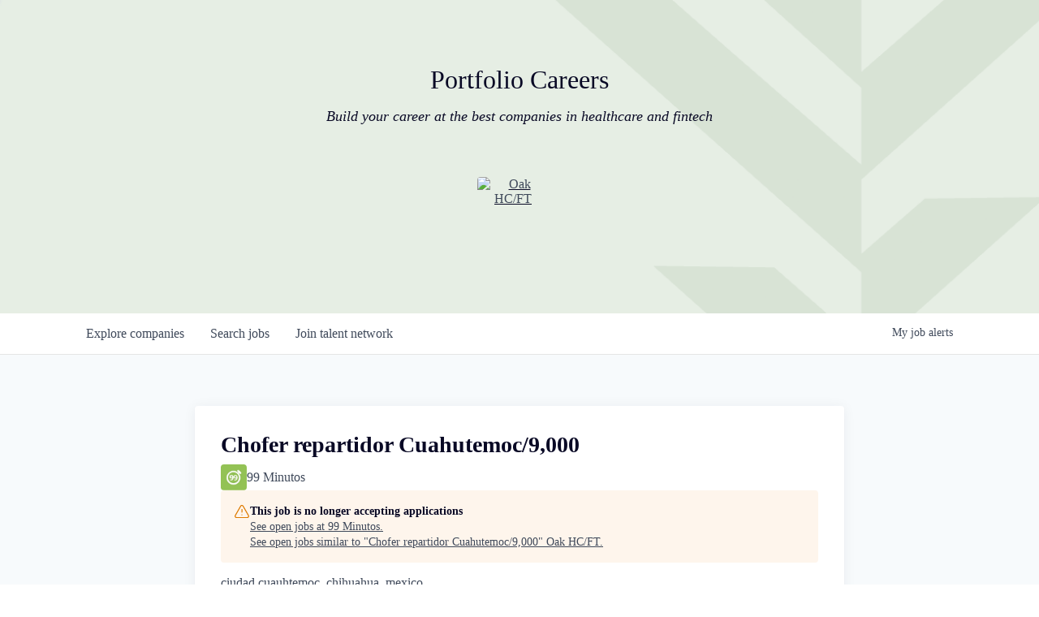

--- FILE ---
content_type: text/javascript
request_url: https://cdn.getro.com/assets/_next/static/chunks/4000-0acb5a82151cbee6.js
body_size: 1849
content:
try{let e="undefined"!=typeof window?window:"undefined"!=typeof global?global:"undefined"!=typeof globalThis?globalThis:"undefined"!=typeof self?self:{},t=(new e.Error).stack;t&&(e._sentryDebugIds=e._sentryDebugIds||{},e._sentryDebugIds[t]="40d43769-aaa9-419f-b923-0fcaf7c374b7",e._sentryDebugIdIdentifier="sentry-dbid-40d43769-aaa9-419f-b923-0fcaf7c374b7")}catch(e){}(self.webpackChunk_N_E=self.webpackChunk_N_E||[]).push([[4e3],{12202:(e,t,r)=>{"use strict";function n(){throw Object.defineProperty(Error("`forbidden()` is experimental and only allowed to be enabled when `experimental.authInterrupts` is enabled."),"__NEXT_ERROR_CODE",{value:"E488",enumerable:!1,configurable:!0})}Object.defineProperty(t,"__esModule",{value:!0}),Object.defineProperty(t,"forbidden",{enumerable:!0,get:function(){return n}}),r(3794).HTTP_ERROR_FALLBACK_ERROR_CODE,("function"==typeof t.default||"object"==typeof t.default&&null!==t.default)&&void 0===t.default.__esModule&&(Object.defineProperty(t.default,"__esModule",{value:!0}),Object.assign(t.default,t),e.exports=t.default)},12647:(e,t,r)=>{"use strict";Object.defineProperty(t,"__esModule",{value:!0}),Object.defineProperty(t,"notFound",{enumerable:!0,get:function(){return u}});let n=""+r(3794).HTTP_ERROR_FALLBACK_ERROR_CODE+";404";function u(){let e=Object.defineProperty(Error(n),"__NEXT_ERROR_CODE",{value:"E394",enumerable:!1,configurable:!0});throw e.digest=n,e}("function"==typeof t.default||"object"==typeof t.default&&null!==t.default)&&void 0===t.default.__esModule&&(Object.defineProperty(t.default,"__esModule",{value:!0}),Object.assign(t.default,t),e.exports=t.default)},14e3:(e,t,r)=>{e.exports=r(74895)},14167:(e,t,r)=>{"use strict";Object.defineProperty(t,"__esModule",{value:!0}),Object.defineProperty(t,"unstable_rethrow",{enumerable:!0,get:function(){return n}});let n=r(54685).unstable_rethrow;("function"==typeof t.default||"object"==typeof t.default&&null!==t.default)&&void 0===t.default.__esModule&&(Object.defineProperty(t.default,"__esModule",{value:!0}),Object.assign(t.default,t),e.exports=t.default)},35172:(e,t)=>{"use strict";function r(e){return Array.isArray(e)?e[1]:e}Object.defineProperty(t,"__esModule",{value:!0}),Object.defineProperty(t,"getSegmentValue",{enumerable:!0,get:function(){return r}}),("function"==typeof t.default||"object"==typeof t.default&&null!==t.default)&&void 0===t.default.__esModule&&(Object.defineProperty(t.default,"__esModule",{value:!0}),Object.assign(t.default,t),e.exports=t.default)},54685:(e,t,r)=>{"use strict";Object.defineProperty(t,"__esModule",{value:!0}),Object.defineProperty(t,"unstable_rethrow",{enumerable:!0,get:function(){return function e(t){if((0,u.isNextRouterError)(t)||(0,n.isBailoutToCSRError)(t))throw t;t instanceof Error&&"cause"in t&&e(t.cause)}}});let n=r(55346),u=r(41670);("function"==typeof t.default||"object"==typeof t.default&&null!==t.default)&&void 0===t.default.__esModule&&(Object.defineProperty(t.default,"__esModule",{value:!0}),Object.assign(t.default,t),e.exports=t.default)},58475:(e,t,r)=>{"use strict";function n(){throw Object.defineProperty(Error("`unauthorized()` is experimental and only allowed to be used when `experimental.authInterrupts` is enabled."),"__NEXT_ERROR_CODE",{value:"E411",enumerable:!1,configurable:!0})}Object.defineProperty(t,"__esModule",{value:!0}),Object.defineProperty(t,"unauthorized",{enumerable:!0,get:function(){return n}}),r(3794).HTTP_ERROR_FALLBACK_ERROR_CODE,("function"==typeof t.default||"object"==typeof t.default&&null!==t.default)&&void 0===t.default.__esModule&&(Object.defineProperty(t.default,"__esModule",{value:!0}),Object.assign(t.default,t),e.exports=t.default)},64512:(e,t,r)=>{"use strict";Object.defineProperty(t,"__esModule",{value:!0}),!function(e,t){for(var r in t)Object.defineProperty(e,r,{enumerable:!0,get:t[r]})}(t,{ServerInsertedHTMLContext:function(){return u},useServerInsertedHTML:function(){return o}});let n=r(88365)._(r(14232)),u=n.default.createContext(null);function o(e){let t=(0,n.useContext)(u);t&&t(e)}},74895:(e,t,r)=>{"use strict";Object.defineProperty(t,"__esModule",{value:!0}),!function(e,t){for(var r in t)Object.defineProperty(e,r,{enumerable:!0,get:t[r]})}(t,{ReadonlyURLSearchParams:function(){return d.ReadonlyURLSearchParams},RedirectType:function(){return d.RedirectType},ServerInsertedHTMLContext:function(){return i.ServerInsertedHTMLContext},forbidden:function(){return d.forbidden},notFound:function(){return d.notFound},permanentRedirect:function(){return d.permanentRedirect},redirect:function(){return d.redirect},unauthorized:function(){return d.unauthorized},unstable_rethrow:function(){return d.unstable_rethrow},useParams:function(){return b},usePathname:function(){return s},useRouter:function(){return _},useSearchParams:function(){return c},useSelectedLayoutSegment:function(){return R},useSelectedLayoutSegments:function(){return p},useServerInsertedHTML:function(){return i.useServerInsertedHTML}});let n=r(14232),u=r(2875),o=r(6394),l=r(35172),a=r(42835),d=r(96382),i=r(64512),f=void 0;function c(){let e=(0,n.useContext)(o.SearchParamsContext);return(0,n.useMemo)(()=>e?new d.ReadonlyURLSearchParams(e):null,[e])}function s(){return null==f||f("usePathname()"),(0,n.useContext)(o.PathnameContext)}function _(){let e=(0,n.useContext)(u.AppRouterContext);if(null===e)throw Object.defineProperty(Error("invariant expected app router to be mounted"),"__NEXT_ERROR_CODE",{value:"E238",enumerable:!1,configurable:!0});return e}function b(){return null==f||f("useParams()"),(0,n.useContext)(o.PathParamsContext)}function p(e){void 0===e&&(e="children"),null==f||f("useSelectedLayoutSegments()");let t=(0,n.useContext)(u.LayoutRouterContext);return t?function e(t,r,n,u){let o;if(void 0===n&&(n=!0),void 0===u&&(u=[]),n)o=t[1][r];else{var d;let e=t[1];o=null!=(d=e.children)?d:Object.values(e)[0]}if(!o)return u;let i=o[0],f=(0,l.getSegmentValue)(i);return!f||f.startsWith(a.PAGE_SEGMENT_KEY)?u:(u.push(f),e(o,r,!1,u))}(t.parentTree,e):null}function R(e){void 0===e&&(e="children"),null==f||f("useSelectedLayoutSegment()");let t=p(e);if(!t||0===t.length)return null;let r="children"===e?t[0]:t[t.length-1];return r===a.DEFAULT_SEGMENT_KEY?null:r}("function"==typeof t.default||"object"==typeof t.default&&null!==t.default)&&void 0===t.default.__esModule&&(Object.defineProperty(t.default,"__esModule",{value:!0}),Object.assign(t.default,t),e.exports=t.default)},84269:(e,t,r)=>{"use strict";Object.defineProperty(t,"__esModule",{value:!0}),!function(e,t){for(var r in t)Object.defineProperty(e,r,{enumerable:!0,get:t[r]})}(t,{getRedirectError:function(){return l},getRedirectStatusCodeFromError:function(){return c},getRedirectTypeFromError:function(){return f},getURLFromRedirectError:function(){return i},permanentRedirect:function(){return d},redirect:function(){return a}});let n=r(48316),u=r(65318),o=void 0;function l(e,t,r){void 0===r&&(r=n.RedirectStatusCode.TemporaryRedirect);let o=Object.defineProperty(Error(u.REDIRECT_ERROR_CODE),"__NEXT_ERROR_CODE",{value:"E394",enumerable:!1,configurable:!0});return o.digest=u.REDIRECT_ERROR_CODE+";"+t+";"+e+";"+r+";",o}function a(e,t){var r;throw null!=t||(t=(null==o||null==(r=o.getStore())?void 0:r.isAction)?u.RedirectType.push:u.RedirectType.replace),l(e,t,n.RedirectStatusCode.TemporaryRedirect)}function d(e,t){throw void 0===t&&(t=u.RedirectType.replace),l(e,t,n.RedirectStatusCode.PermanentRedirect)}function i(e){return(0,u.isRedirectError)(e)?e.digest.split(";").slice(2,-2).join(";"):null}function f(e){if(!(0,u.isRedirectError)(e))throw Object.defineProperty(Error("Not a redirect error"),"__NEXT_ERROR_CODE",{value:"E260",enumerable:!1,configurable:!0});return e.digest.split(";",2)[1]}function c(e){if(!(0,u.isRedirectError)(e))throw Object.defineProperty(Error("Not a redirect error"),"__NEXT_ERROR_CODE",{value:"E260",enumerable:!1,configurable:!0});return Number(e.digest.split(";").at(-2))}("function"==typeof t.default||"object"==typeof t.default&&null!==t.default)&&void 0===t.default.__esModule&&(Object.defineProperty(t.default,"__esModule",{value:!0}),Object.assign(t.default,t),e.exports=t.default)},96382:(e,t,r)=>{"use strict";Object.defineProperty(t,"__esModule",{value:!0}),!function(e,t){for(var r in t)Object.defineProperty(e,r,{enumerable:!0,get:t[r]})}(t,{ReadonlyURLSearchParams:function(){return f},RedirectType:function(){return u.RedirectType},forbidden:function(){return l.forbidden},notFound:function(){return o.notFound},permanentRedirect:function(){return n.permanentRedirect},redirect:function(){return n.redirect},unauthorized:function(){return a.unauthorized},unstable_rethrow:function(){return d.unstable_rethrow}});let n=r(84269),u=r(65318),o=r(12647),l=r(12202),a=r(58475),d=r(14167);class i extends Error{constructor(){super("Method unavailable on `ReadonlyURLSearchParams`. Read more: https://nextjs.org/docs/app/api-reference/functions/use-search-params#updating-searchparams")}}class f extends URLSearchParams{append(){throw new i}delete(){throw new i}set(){throw new i}sort(){throw new i}}("function"==typeof t.default||"object"==typeof t.default&&null!==t.default)&&void 0===t.default.__esModule&&(Object.defineProperty(t.default,"__esModule",{value:!0}),Object.assign(t.default,t),e.exports=t.default)}}]);